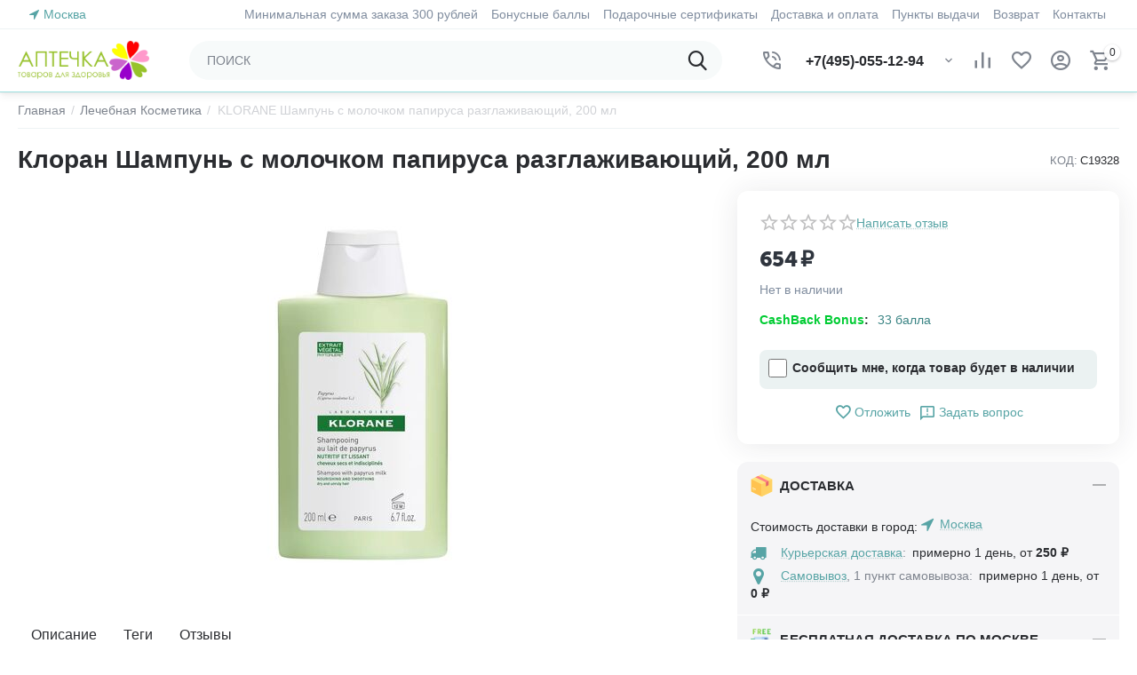

--- FILE ---
content_type: text/html; charset=utf-8
request_url: https://aptechka.moscow/klorane-shampun-s-molochkom-papirusa-razglazhivayuschiy-200-ml/
body_size: 20468
content:

<!DOCTYPE html>
<html 
class=" sticky-top-panel "    lang="ru"
    dir="ltr"
    class=" "
>
<head>
<title>KLORANE Шампунь с молочком папируса разглаживающий, 200 мл купить в Москве, цена 654₽ в интернет-аптеке. Инструкция по применению, аналоги, описание, отзывы, заказать с бесплатной доставкой на дом</title>
<base href="https://aptechka.moscow/" />
<meta http-equiv="Content-Type" content="text/html; charset=utf-8" data-ca-mode="ultimate" />
<meta name="viewport" content="width=device-width,initial-scale=1,maximum-scale=1,user-scalable=0,viewport-fit=cover" />
<meta name="description" content="➜ Klorane шампунь с молочком папируса разглаживающий, 200 мл купить в Москве по цене от 654₽ ➤ Инструкция по применению, описание, отзывы ✈ Бесплатная доставка по москве и всей России ✓ Закажите по самой выгодной цене в интернет-магазине ❁ Аптечка ☎ +7 (495) 055-12-94" />

<meta/>
<meta name="format-detection" content="telephone=no">

            <link rel="canonical" href="https://aptechka.moscow/klorane-shampun-s-molochkom-papirusa-razglazhivayuschiy-200-ml/" />    
                        

    <!-- Inline script moved to the bottom of the page -->
    <meta property="og:type" content="website" />
<meta property="og:locale" content="ru_RU" />
<meta property="og:title" content="KLORANE Шампунь с молочком папируса разглаживающий, 200 мл купить в Москве, цена 654₽ в интернет-аптеке. Инструкция по применению, аналоги, описание, отзывы, заказать с бесплатной доставкой на дом" />
<meta property="og:description" content="➜ Klorane шампунь с молочком папируса разглаживающий, 200 мл купить в Москве по цене от 654₽ ➤ Инструкция по применению, описание, отзывы ✈ Бесплатная доставка по москве и всей России ✓ Закажите по самой выгодной цене в интернет-магазине ❁ Аптечка ☎ +7 (495) 055-12-94" />
<meta property="og:url" content="https://aptechka.moscow/klorane-shampun-s-molochkom-papirusa-razglazhivayuschiy-200-ml/" />
    <meta property="og:image" content="https://aptechka.moscow/images/detailed/254/0bc547cd-7f61-11e6-bf52-a0b23dcbb250_869215b5-0cf2-11e7-8803-b32d2bf957db.jpeg" />


    <link href="https://aptechka.moscow/images/logos/258/favicon-16x16_bkui-o2.png" rel="shortcut icon" type="image/png" />

<link rel="preload" crossorigin="anonymous" as="font" href="https://aptechka.moscow/design/themes/abt__unitheme2/media/custom_fonts/MuseoSansBlack.woff?1748349920" type="font/woff" />
<link type="text/css" rel="stylesheet" href="https://aptechka.moscow/var/cache/misc/assets/design/themes/abt__unitheme2/css/standalone.5ad019b2e2711fee2830e0dd88d6c06a1748349912.css?1748349912" />
<link href="https://cdnjs.cloudflare.com/ajax/libs/font-awesome/4.7.0/css/font-awesome.min.css" rel="stylesheet">
    
            <link rel="preload" href="https://aptechka.moscow/design/themes/abt__youpitheme/media/custom_fonts/MaterialIcons-Regular.woff2?1768964772" as="font" type="font/woff" crossorigin="anonymous">
            <link rel="preload" href="https://aptechka.moscow/design/themes/abt__youpitheme/media/custom_fonts/Social.woff?1768964772" as="font" type="font/woff" crossorigin="anonymous">
            <link rel="preload" href="https://aptechka.moscow/design/themes/responsive/media/fonts/alsrubl-arial-regular.woff?1768964772" as="font" type="font/woff" crossorigin="anonymous">
            <link rel="preload" href="https://aptechka.moscow/design/themes/responsive/media/fonts/glyphs.woff?1768964772" as="font" type="font/woff" crossorigin="anonymous">
            <link rel="preload" href="https://themes.googleusercontent.com/static/fonts/opensans/v8/k3k702ZOKiLJc3WVjuplzBsxEYwM7FgeyaSgU71cLG0.woff" as="font" type="font/woff" crossorigin="anonymous">
    </head>

<body>
            
        <div class="ty-tygh  " data-ca-element="mainContainer" id="tygh_container">

        <div id="ajax_overlay" class="ty-ajax-overlay"></div>
<div id="ajax_loading_box" class="ty-ajax-loading-box"></div>
        <div class="cm-notification-container notification-container">
</div>
        <div class="ty-helper-container "
                    id="tygh_main_container">
                                             
<div class="tygh-top-panel clearfix">
                <div class="container-fluid  top-grid">
                                                
                <div class="container-fluid-row">
<div class="row-fluid ">        <div class="span3  " >
                    <div class=" ty-float-left">
                        <div class="ty-geo-maps__geolocation"
         data-ca-geo-map-location-is-location-detected="false"
         data-ca-geo-map-location-element="location_block"
         id="geo_maps_location_block_11653"
    >
        <span class="hidden">Город: </span>
        
        
    
    
    <a id="opener_geo_maps_location_dialog_11653"
        class="cm-dialog-opener cm-dialog-auto-size ty-geo-maps__geolocation__opener"
        href="https://aptechka.moscow/index.php?dispatch=geo_maps.customer_geolocation"         data-ca-target-id="content_geo_maps_location_dialog_11653"
                data-ca-dialog-title="Местоположение покупателя"        
        rel="nofollow"
    >
        <span
        class="ty-icon ty-icon-location-arrow"
                                    ></span>
        <bdi class="ty-geo-maps__geolocation__opener-text">            <span data-ca-geo-map-location-element="location" class="ty-geo-maps__geolocation__location">Москва</span>
        </bdi>
            </a>


    <!--geo_maps_location_block_11653--></div>

                    </div>
            </div>

                                            
                
        <div class="span13 top-links-grid " >
                    <div class="top-quick-links ty-float-right">
                    

        <div class="ty-text-links-wrapper">
        <span id="sw_text_links_11659" class="ty-text-links-btn cm-combination visible-phone">
            <span
        class="ty-icon ty-icon-short-list"
                                    ></span>

            <span
        class="ty-icon ty-icon-down-micro ty-text-links-btn__arrow"
                                    ></span>

        </span>
    
        <ul id="text_links_11659" class="ty-text-links  cm-popup-box ty-text-links_show_inline"><li class="ty-text-links__item ty-level-0  ty-text-links__item--inline"><a class="ty-text-links__a ty-text-links__a--level-0  ty-text-links__a--inline">Минимальная сумма заказа 300 рублей</a></li><li class="ty-text-links__item ty-level-0  ty-text-links__item--inline ty-quick-menu-item__points"><a class="ty-text-links__a ty-text-links__a--level-0  ty-text-links__a--inline" href="https://aptechka.moscow/bonusnye-bally/">Бонусные баллы</a></li><li class="ty-text-links__item ty-level-0  ty-text-links__item--inline ty-quick-menu-item__gift"><a class="ty-text-links__a ty-text-links__a--level-0  ty-text-links__a--inline" href="https://aptechka.moscow/podarochnye-sertifikaty/">Подарочные сертификаты</a></li><li class="ty-text-links__item ty-level-0  ty-text-links__item--inline ty-quick-menu-item__points"><a class="ty-text-links__a ty-text-links__a--level-0  ty-text-links__a--inline" href="https://aptechka.moscow/oplata-i-dostavka/">Доставка и оплата</a></li><li class="ty-text-links__item ty-level-0  ty-text-links__item--inline ty-quick-menu__pickup"><a class="ty-text-links__a ty-text-links__a--level-0  ty-text-links__a--inline" href="https://aptechka.moscow/index.php?dispatch=pickup.view">Пункты выдачи</a></li><li class="ty-text-links__item ty-level-0  ty-text-links__item--inline ty-quick-menu__return"><a class="ty-text-links__a ty-text-links__a--level-0  ty-text-links__a--inline" href="https://aptechka.moscow/vozvrat/">Возврат</a></li><li class="ty-text-links__item ty-level-0  ty-text-links__item--inline ty-quick-menu__contacts"><a class="ty-text-links__a ty-text-links__a--level-0  ty-text-links__a--inline" href="https://aptechka.moscow/kontakty/">Контакты</a></li></ul>

        </div>
    
                    </div>
            </div>
</div>
    </div>    
        </div>
    

</div>

<div class="tygh-header clearfix">
                <div class="container-fluid  header-grid light-header v2">
                                                
                <div class="container-fluid-row">
<div class="row-fluid ">        <div class="span16 top-menu-grid " >
                    <div class="row-fluid ">        <div class="span4 top-logo " >
                    <div class="top-logo ">
                <div class="ty-logo-container">
    
            <a href="https://aptechka.moscow/" title="">
        



<img class="ty-pict  ty-logo-container__image   cm-image" width="751" height="224" alt="" title="Логотип" id="det_img_3288845620" src="https://aptechka.moscow/images/logos/258/аптечка_лого_noqh-ol_7usg-dn__1__2t2u-kz.gif" />

    
            </a>
    </div>

                    </div>
            </div>

                                        
            
        <div class="span9 top-search " >
                    <a href="javascript:void(0);" rel="nofollow" onclick="$(this).parent().next().toggleClass('hidden');$(this).next().toggleClass('view');$(this).toggleClass('hidden');" class="ut2-btn-search"><i class="ut2-icon-search"></i></a>

<div class="ty-search-block">
    <form action="https://aptechka.moscow/" name="search_form" method="get">
        <input type="hidden" name="match" value="all" />
        <input type="hidden" name="subcats" value="Y" />
        <input type="hidden" name="pcode_from_q" value="Y" />
        <input type="hidden" name="pshort" value="Y" />
        <input type="hidden" name="pfull" value="Y" />
        <input type="hidden" name="pname" value="Y" />
        <input type="hidden" name="pkeywords" value="Y" />
        <input type="hidden" name="search_performed" value="Y" />

        

        <input type="text" name="q" value="" id="search_input" title="ПОИСК" class="ty-search-block__input cm-hint" /><button title="Найти" class="ty-search-magnifier" type="submit"><i class="ut2-icon-search"></i></button>
<input type="hidden" name="dispatch" value="products.search" />
        
    </form>
</div>
            </div>

                                        
            
        <div class="span3 top-buttons top-button-cart " >
                    <div class="ty-wysiwyg-content"  data-ca-live-editor-object-id="0" data-ca-live-editor-object-type=""><div class="ut2-pn ty-dropdown-box" id="ut2_pn_11664">
    <div id="sw_dropdown_11664" class="ut2-pn__wrap ut2-pn__row cm-combination">
        <div class="ut2-pn__icon">&nbsp;</div>
        <div class="ut2-pn__items">
            <a href="javascript:void(0);"><bdi>+7(495)-055-12-94</bdi></a>
        </div>
        <div class="ut2-pn__expand_icon"><i class="ut2-icon-outline-expand_more"></i></div>
    </div>
    <div class="ut2-pn__contacts cm-popup-box ty-dropdown-box__content hidden" id="dropdown_11664" style="display:none;">
        <div  class="ut2-pn__items-full">
            <a href="javascript:void(0);" data-ca-external-click-id="sw_dropdown_11664" rel="nofollow" class="cm-external-click cm-combination ut2-btn-close hidden"><i class="ut2-icon-baseline-close"></i></a>
            <div class="ut2-pn__items">
                                <p>
                    <a href="tel:+7(495)-055-12-94"><bdi>+7(495)-055-12-94</bdi></a>
                    <!-- Edit work time -->
                    <small>Пн-Пт: 9:00-18:00</small>
                </p>
                
                
                <span class="ut2-pn__call_request"></span>
                <hr>
                <!-- Edit Social links -->
                <div class="ut2-social-links">
                    <a target="_blank" href="your_social_link"><i class="ut2-icon-facebook"></i></a>
                    <a target="_blank" href="your_social_link"><i class="ut2-icon-instagram"></i></a>
                    <a target="_blank" href="your_social_link"><i class="ut2-icon-youtube"></i></a>
                    <a target="_blank" href="your_social_link"><i class="ut2-icon-skype"></i></a>
                </div>

                                <p>
                    <small>Email</small>
                    <a href="mailto:zakaz@aptechka.moscow" style="font-weight:normal;font-size: inherit;">zakaz@aptechka.moscow</a>
                </p>
                
                                <p>
                    <small>Адрес</small>
                    <div>Россия, , </div>
                </p>
                            </div>
        </div>
    </div>
</div>
</div><div class="hidden-phone ">
                        <div class="ut2-top-compared-products" id="abt__ut2_compared_products">
        <a class="cm-tooltip ty-compare__a " href="https://aptechka.moscow/compare/" rel="nofollow" title="Просмотреть Список сравнения"><i class="ut2-icon-baseline-equalizer"></i></a>
        <!--abt__ut2_compared_products--></div>

    
    <div class="ut2-top-wishlist-count" id="abt__ut2_wishlist_count">
        <a class="cm-tooltip ty-wishlist__a " href="https://aptechka.moscow/wishlist/" rel="nofollow" title="Просмотреть список отложенных товаров"><i class="ut2-icon-baseline-favorite-border"></i></a>
        <!--abt__ut2_wishlist_count--></div>

                    </div><div class="ut2-top-my-account hidden-phone ">
                <div class="ty-dropdown-box" id="account_info_11666">
    <div id="sw_dropdown_1119" class="ty-dropdown-box__title cm-combination">
                    <a href="https://aptechka.moscow/profiles-update/" title="">
                <i class="ut2-icon-outline-account-circle"></i>
                <span >Аккаунт</span>
            </a>
        
    </div>

    <div id="dropdown_1119" class="cm-popup-box ty-dropdown-box__content hidden">
                <div class="ut2-popup-box-title">Мой профиль<div class="cm-external-click ut2-btn-close" data-ca-external-click-id="sw_dropdown_1119"><i class="ut2-icon-baseline-close"></i></div></div>
        <ul class="ty-account-info">
                                        <li class="ty-account-info__item ty-dropdown-box__item"><a class="ty-account-info__a underlined" href="https://aptechka.moscow/orders/" rel="nofollow">Заказы</a></li>
                                                        <li class="ty-account-info__item ty-dropdown-box__item"><a class="ty-account-info__a underlined" href="https://aptechka.moscow/compare/" rel="nofollow">Список сравнения</a></li>
                            

<li class="ty-account-info__item ty-dropdown-box__item">
    <a href="https://aptechka.moscow/returns/" rel="nofollow" class="ty-account-info__a">Запросы на возврат</a>
</li><li class="ty-account-info__item ty-dropdown-box__item"><a class="ty-account-info__a" href="https://aptechka.moscow/wishlist/" rel="nofollow">Отложенные товары</a></li>        </ul>

                    <div class="ty-account-info__orders updates-wrapper track-orders" id="track_orders_block_11666">
                <form action="https://aptechka.moscow/" method="POST" class="cm-ajax cm-post cm-ajax-full-render" name="track_order_quick">
                    <input type="hidden" name="result_ids" value="track_orders_block_*" />
                    <input type="hidden" name="return_url" value="index.php?dispatch=products.view&amp;product_id=4959" />

                    <div class="ty-account-info__orders-txt">Отслеживание заказа</div>

                    <div class="ty-account-info__orders-input ty-control-group ty-input-append">
                        <label for="track_order_item11666" class="cm-required hidden">Отслеживание заказа</label>
                        <input type="text" size="20" class="ty-input-text cm-hint" id="track_order_item11666" name="track_data" value="Номер заказа/E-mail" />
                        <button title="Выполнить" class="ty-btn-go" type="submit"><span
        class="ty-icon ty-icon-right-dir ty-btn-go__icon"
                                    ></span>
</button>
<input type="hidden" name="dispatch" value="orders.track_request" />
                                            </div>
                </form>
                <!--track_orders_block_11666--></div>
        
        <div class="ty-account-info__buttons buttons-container">
                            <a href="https://aptechka.moscow/login/?return_url=index.php%3Fdispatch%3Dproducts.view%26product_id%3D4959" data-ca-target-id="login_block11666" class="cm-dialog-opener cm-dialog-auto-size ty-btn ty-btn__secondary" rel="nofollow">Войти</a><a href="https://aptechka.moscow/profiles-add/" rel="nofollow" class="ty-btn ty-btn__primary">Регистрация</a>
                <div  id="login_block11666" class="hidden" title="Войти">
                    <div class="ty-login-popup">
                                            </div>
                </div>
                    </div>
<!--account_info_11666--></div>
</div>
                    </div><div class="ut2-top-cart-content ">
                    <div class="ty-dropdown-box" id="cart_status_11667">
        <div id="sw_dropdown_11667" class="ty-dropdown-box__title cm-combination">
        <a href="https://aptechka.moscow/cart/" class="ty-hand" id="cart_icon_11667">
                                                <i class="ut2-icon-use_icon_cart empty"><span class="ty-minicart-count ty-hand empty">0</span></i><span>Корзина</span>
                            
        <!--cart_icon_11667--></a>
        </div>
        <div id="dropdown_11667" class="cm-popup-box ty-dropdown-box__content ty-dropdown-box__content--cart hidden">
                            <div class="cm-cart-content cm-cart-content-thumb cm-cart-content-delete" id="cart_content_11667">
                    <div class="ut2-popup-box-title">Товары в корзине: <div class="cm-external-click ut2-btn-close" data-ca-external-click-id="sw_dropdown_11667"><i class="ut2-icon-baseline-close"></i></div></div>
                        <div class="ty-cart-items">
                                                            <div class="ty-cart-items__empty ty-center">Корзина пуста</div>
                                                    </div>

                                            <div class="cm-cart-buttons buttons-container  hidden">
                                                                                    
                            <a href="https://aptechka.moscow/cart/" rel="nofollow" class="ty-btn ty-btn__outline">Корзина</a>
                                                    </div>
                    
                <!--cart_content_11667--></div>
            
        </div>
    <!--cart_status_11667--></div>


                    </div>
            </div>
</div>
            </div>
</div>
    </div>                                        
                <div class="container-fluid-row container-fluid-row-full-width second-header-grid top-menu-grid">
<div class="row-fluid ">        <div class="span16 " >
                    <div class="span16 r-h-menu " >
                    <style>
    :root {
        --ut2-horizontal-menu-block-height: 488px;
    }
</style>




<!-- Inline script moved to the bottom of the page -->
    <!-- Inline script moved to the bottom of the page -->
            </div>
            </div>
</div>
    </div>    
        </div>
    

</div>

    <div class="tygh-content clearfix">
                    <div class="container-fluid  content-grid">
                                                
                <div class="container-fluid-row">
<div class="row-fluid ">        <div class="span16 main-content-grid ut2-bottom" >
                    <div class=" cm-warehouse-block-depends-by-location ">
                




<!-- Inline script moved to the bottom of the page -->




    



<div class="ut2-pb ty-product-block ty-product-detail ut2-big-image ">

    <div class="ut2-breadcrumbs__wrapper">
            <div id="ab-spt-heading-navigation-tab"></div>
            <div id="breadcrumbs_11">

                    <div class="ty-breadcrumbs clearfix">
            <a href="https://aptechka.moscow/" class="ty-breadcrumbs__a"><bdi>Главная</bdi></a><span class="ty-breadcrumbs__slash">/</span><a href="https://aptechka.moscow/lechebnaya-kosmetika/" class="ty-breadcrumbs__a"><bdi>Лечебная Косметика</bdi></a><span class="ty-breadcrumbs__slash">/</span><span class="ty-breadcrumbs__current"><bdi>KLORANE Шампунь с молочком папируса разглаживающий, 200 мл</bdi></span>        </div>

                <!-- Inline script moved to the bottom of the page -->
            <!--breadcrumbs_11--></div>        
    </div>

    <div class="ut2-pb__wrapper clearfix">

        
                                    
    
    







































    



            <div class="ut2-pb__title">
                                    <h1 ><bdi>Клоран Шампунь с молочком папируса разглаживающий, 200 мл</bdi></h1>
                                <div class="ut2-pb__top-ss">
                                            <div class="ut2-pb__sku">
                                                                            <div class="ty-control-group ty-sku-item cm-hidden-wrapper" id="sku_update_4959">
            <input type="hidden" name="appearance[show_sku]" value="1" />
                            <label class="ty-control-group__label" id="sku_4959">КОД:</label>
                        <span class="ty-control-group__item cm-reload-4959" id="product_code_4959">C19328<!--product_code_4959--></span>
        </div>
        
    
                        </div>
                    
                    

                                                    
    
        
                                                                    </div>
            </div>

            <div class="ut2-pb__img-wrapper ty-product-block__img-wrapper">

                                                                                


                                            <div class="ut2-pb__img  ut2-pb__no-thumbs cm-reload-4959 ut2-pb__as-gallery" data-ca-previewer="true" id="product_images_4959_update">
                                


    
    
    

<div class="ab_vg-images-wrapper clearfix" data-ca-previewer="true">
                                        
            
    

    <div id="product_images_4959697042a445d1b" class="ty-product-img cm-preview-wrapper ab-vg-vertical"
         style="max-height: 500px;">
                                



                
                



                                            
                        
                                            
                        
                                            
                        
<a id="det_img_link_4959697042a445d1b_254395" data-ca-image-id="preview[product_images_4959697042a445d1b]" class="cm-image-previewer cm-previewer ty-previewer" data-ca-image-width="732" data-ca-image-height="1031" href="https://aptechka.moscow/images/detailed/254/0bc547cd-7f61-11e6-bf52-a0b23dcbb250_869215b5-0cf2-11e7-8803-b32d2bf957db.jpeg" title="Клоран Шампунь с молочком папируса разглаживающий, 200 мл, фото "><img class="ty-pict     cm-image" alt="Клоран Шампунь с молочком папируса разглаживающий, 200 мл, фото " title="Клоран Шампунь с молочком папируса разглаживающий, 200 мл, фото " id="det_img_4959697042a445d1b_254395" width="624" height="460" src="https://aptechka.moscow/images/thumbnails/624/460/detailed/254/0bc547cd-7f61-11e6-bf52-a0b23dcbb250_869215b5-0cf2-11e7-8803-b32d2bf957db.jpeg" /><svg class="ty-pict__container" aria-hidden="true" width="624" height="460" viewBox="0 0 624 460" style="max-height: 100%; max-width: 100%; position: absolute; top: 0; left: 50%; transform: translateX(-50%); z-index: -1;"><rect fill="transparent" width="624" height="460"></rect></svg>
<span class="ty-previewer__icon hidden-phone"></span></a>
        
        
                                                
            </div>

        
        
    </div>

<!--override with ab__image_previewers-->
    <!-- Inline script moved to the bottom of the page -->
<!-- Inline script moved to the bottom of the page -->



        <template id="ab__image_previewer_template_preview[product_images_4959697042a445d1b]">
                        <div class="pswp" tabindex="-1" role="dialog" aria-hidden="true">
            <div class="pswp__bg"></div>
            <div class="pswp__scroll-wrap">
                <div class="pswp__container">
                    <div class="pswp__item"></div>
                    <div class="pswp__item"></div>
                    <div class="pswp__item"></div>
                </div>
                <div class="pswp__ui pswp__ui--hidden">
                    <div class="pswp__top-bar">
                        <div class="pswp__title">Клоран Шампунь с молочком папируса разглаживающий, 200 мл</div>
                        <button class="pswp__button pswp__button--close" title="Close (Esc)"></button>
                        <button class="pswp__button pswp__button--share" title="Share"></button>
                        <button class="pswp__button pswp__button--fs" title="Toggle fullscreen"></button>
                        <button class="pswp__button pswp__button--zoom" title="Zoom in/out"></button>
                        <div class="pswp__preloader">
                            <div class="pswp__preloader__icn">
                                <div class="pswp__preloader__cut">
                                    <div class="pswp__preloader__donut"></div>
                                </div>
                            </div>
                        </div>
                    </div>
                    <div class="pswp__share-modal pswp__share-modal--hidden pswp__single-tap">
                        <div class="pswp__share-tooltip"></div>
                    </div>
                    <button class="pswp__button pswp__button--arrow--left" title="Previous (arrow left)"></button>
                    <button class="pswp__button pswp__button--arrow--right" title="Next (arrow right)"></button>
                                            <div class="pswp__counter"></div>
                        <div class="pswp__dots">
                        </div>
                                        <div class="pswp__caption avail">
                        <div class="pswp__caption__center">
                                                    

    <div class="pswp__price-wrap">
        <bdi>
            <bdi><span>654</span>&nbsp;₽</bdi>        </bdi>
                    
    </div>

        
                        </div>
                    </div>
                </div>
            </div>
        </div>
    
    </template>

                                <!--product_images_4959_update--></div>
                                    

                
            </div>

            <div class="ut2-pb__right-wrap">
                
            <div class="ut2-pb__right">
                                <form action="https://aptechka.moscow/" method="post" name="product_form_4959" enctype="multipart/form-data" class="cm-disable-empty-files  cm-ajax cm-ajax-full-render cm-ajax-status-middle ">
<input type="hidden" name="result_ids" value="cart_status*,wish_list*,checkout*,account_info*,abt__ut2_wishlist_count" />
<input type="hidden" name="redirect_url" value="index.php?dispatch=products.view&amp;product_id=4959" />
<input type="hidden" name="product_data[4959][product_id]" value="4959" />


                                                                                
                <div class="ut2-pb__rating">                        <div class="ty-product-review-product-rating-overview-short">
                <div class="ty-product-review-reviews-stars ty-product-review-reviews-stars--large" data-ca-product-review-reviews-stars-full="0"></div>
            
                <section class="ty-product-review-product-rating-overview-short" id="product_review_product_rating_overview_short_4959">

    
    
        
    


    
 
    <a href="https://aptechka.moscow/index.php?dispatch=product_reviews.get_new_post_form&amp;product_id=4959&amp;post_redirect_url=index.php%3Fdispatch%3Dproducts.view%26product_id%3D4959"  class="ty-btn cm-dialog-opener cm-dialog-auto-size cm-dialog-destroy-on-close ty-product-review-write-product-review-button ty-btn__text "  rel="nofollow" data-ca-target-id="new_post_dialog_4959" title="Написать отзыв"><bdi>Написать отзыв</bdi></a>

<!--product_review_product_rating_overview_short_4959--></section>
            </div>
            
</div>

                <div class="pr-row-mix ut2-pb__price-wrap prices-container">

    <div class="ty-product-prices">
                                                        <div class="ut2-pb__price-actual">
                            <span class="cm-reload-4959 ty-price-update" id="price_update_4959">
        <input type="hidden" name="appearance[show_price_values]" value="1" />
        <input type="hidden" name="appearance[show_price]" value="1" />
                                                                                                                        <span class="ty-price" id="line_discounted_price_4959"><bdi><span id="sec_discounted_price_4959" class="ty-price-num">654</span>&nbsp;<span class="ty-price-num">₽</span></bdi></span>
                            
                        <!--price_update_4959--></span>

                    </div>
                                            <span class="cm-reload-4959" id="old_price_update_4959">
            <input type="hidden" name="appearance[show_old_price]" value="1" />
                                    
        <!--old_price_update_4959--></span>
                
            
                        <div class="ut2-pb__price-old">
                    
                            <span class="cm-reload-4959" id="line_discount_update_4959">
            <input type="hidden" name="appearance[show_price_values]" value="1" />
            <input type="hidden" name="appearance[show_list_discount]" value="1" />
                    <!--line_discount_update_4959--></span>
    
            </div>

                    
                        <div class="cm-reload-4959 stock-wrap" id="product_amount_update_4959">
        <input type="hidden" name="appearance[show_product_amount]" value="1" />
                                                        <div class="ty-control-group product-list-field">
                                                <span class="ty-qty-out-of-stock ty-control-group__item" id="out_of_stock_info_4959">Нет в наличии</span>
                    </div>
                                        <!--product_amount_update_4959--></div>
   
    

    </div>

                    
    
        
                    </div>

                                                

                

                                    <div class="ut2-pb__option">
                                                        <div class="cm-reload-4959 js-product-options-4959" id="product_options_update_4959">
        <input type="hidden" name="appearance[show_product_options]" value="1" />
        <input type="hidden" name="appearance[force_show_add_to_cart_button]" value="Y">
                                                                

<input type="hidden" name="appearance[details_page]" value="1" />
    <input type="hidden" name="additional_info[info_type]" value="D" />
    <input type="hidden" name="additional_info[is_preview]" value="" />
    <input type="hidden" name="additional_info[get_icon]" value="1" />
    <input type="hidden" name="additional_info[get_detailed]" value="1" />
    <input type="hidden" name="additional_info[get_additional]" value="" />
    <input type="hidden" name="additional_info[get_options]" value="1" />
    <input type="hidden" name="additional_info[get_discounts]" value="1" />
    <input type="hidden" name="additional_info[get_features]" value="" />
    <input type="hidden" name="additional_info[get_extra]" value="" />
    <input type="hidden" name="additional_info[get_taxed_prices]" value="1" />
    <input type="hidden" name="additional_info[get_for_one_product]" value="1" />
    <input type="hidden" name="additional_info[detailed_params]" value="1" />
    <input type="hidden" name="additional_info[features_display_on]" value="C" />
    <input type="hidden" name="additional_info[get_active_options]" value="" />
    <input type="hidden" name="additional_info[get_only_selectable_options]" value="" />
    <input type="hidden" name="additional_info[get_variation_features_variants]" value="1" />
    <input type="hidden" name="additional_info[get_warehouse_amount]" value="" />
    <input type="hidden" name="additional_info[get_warehouse_amount_by_destination]" value="1" />
    <input type="hidden" name="additional_info[get_warehouse_total_amount]" value="" />
    <input type="hidden" name="additional_info[get_detailed_warehouses_amounts]" value="" />
    <input type="hidden" name="additional_info[get_variation_info]" value="1" />
    <input type="hidden" name="additional_info[get_variation_name]" value="1" />
    <input type="hidden" name="additional_info[get_product_type]" value="" />


<!-- Inline script moved to the bottom of the page -->
        
    <!--product_options_update_4959--></div>
    
                    </div>
                
                <div class="ut2-pb__advanced-option clearfix">
                                                                        <div class="cm-reload-4959" id="advanced_options_update_4959">
                                    
<input type="hidden" name="appearance[dont_show_points]" value="" />
    <div class="ty-reward-group product-list-field">
    <span class="ty-control-group__label"><b><font color="#00cc33">CashBack Bonus</font></b>:</span>
    <span class="ty-control-group__item" id="reward_points_4959"><bdi>33 балла</bdi></span>
</div>        <!--advanced_options_update_4959--></div>
    
                                    </div>

                                    

                                <div class="ut2-pb__button ty-product-block__button">
                                        <div class="ut2-qty__wrap ">
                                                                                            <div class="cm-reload-4959" id="qty_update_4959">
        <input type="hidden" name="appearance[show_qty]" value="" />
        <input type="hidden" name="appearance[capture_options_vs_qty]" value="" />
                                                <input type="hidden" name="product_data[4959][amount]" value="1" />
                <!--qty_update_4959--></div>
    


                                                                        

                                            </div>
                    
                    
                                        <div class="cm-reload-4959 " id="add_to_cart_update_4959">
<input type="hidden" name="appearance[show_add_to_cart]" value="1" />
<input type="hidden" name="appearance[show_list_buttons]" value="1" />
<input type="hidden" name="appearance[but_role]" value="big" />
<input type="hidden" name="appearance[quick_view]" value="" />

<div id="subscribe_form_wrapper"><!--subscribe_form_wrapper--></div><!-- Inline script moved to the bottom of the page -->

    
<a class="
	ut2-add-to-wish 	 label	 cm-submit	 cm-tooltip"

     title="Добавить в список отложенных товаров"     id="button_wishlist_4959"     data-ca-dispatch="dispatch[wishlist.add..4959]"    >
    <i class="ut2-icon-baseline-favorite-border"></i>    Отложить</a>


    
                
        <a title="Задать вопрос" data-ca-target-id="new_thread_login_form" class="vc__l cm-dialog-opener cm-dialog-auto-size" rel="nofollow">
            <span 
        class="ut2-icon ut2-icon-outline-announcement"
                
            ></span>
            <span class="ajx-link">Задать вопрос</span>
        </a>
    
            <div class="ty-products-in-cart" id="cart_status_total_amount_4959">
<!--cart_status_total_amount_4959--></div><!--add_to_cart_update_4959--></div>


                                        
                </div>
                
                
<div data-ca-warehouses-stock-availability-product-id="4959"
     id="warehouses_stock_availability_4959">
    
    <!--warehouses_stock_availability_4959--></div>

<!-- Inline script moved to the bottom of the page -->

                                                        </form>

                

                	                
	                    
	                        </div>
            <div class="ut2-pb__right-second">
                
            <div class="ab__motivation_block ab__vertical_tabs loaded" data-ca-product-id="4959" data-ca-result-id="ab__mb_id_11_4959" style="--ab-mb-bg-color: #f5f5f7;">
        <div id="ab__mb_id_11_4959">
            <div class="ab__mb_items fill colored">
                <div class="ab__mb_item"><div id="sw_ab__mb_id_11_4959_12" class="ab__mb_item-title cm-combination-mb  open">



    
    
    
<img class="ty-pict     cm-image" alt="" title="" id="det_img_4959" src="https://aptechka.moscow/images/detailed/245/box.svg" />

<div class="ab__mb_item-name" >ДОСТАВКА </div><div class="ab__mb-cm-pl"></div>
</div><div id="ab__mb_id_11_4959_12" class="ab__mb_item-description">



    
    <div data-ca-geo-maps-shippings-methods-list-id="geo_maps_shipping_methods_list_4959"
         data-ca-geo-maps-shipping-estimation-product-id="4959"
         data-ca-geo-maps-shipping-estimation-show-title="1"
         data-ca-geo-maps-shipping-estimation-no-shippings-available-short-text="0"
         id="geo_maps_shipping_estimation_4959">
        <div class="ty-geo-maps-shipping__wrapper" id="shipping_methods_4959">
                        <div class="ty-geo-maps-shipping__title">
                Стоимость доставки в город:         <div class="ty-geo-maps__geolocation"
         data-ca-geo-map-location-is-location-detected="true"
         data-ca-geo-map-location-element="location_block"
         id="geo_maps_location_block_shipping_estimation_4959"
    >
        <span class="hidden">Город: </span>
        
        
    

    <a id="opener_geo_maps_location_dialog_shipping_estimation_4959"
        class="cm-dialog-opener cm-dialog-auto-size ty-geo-maps__geolocation__opener"
        href="https://aptechka.moscow/index.php?dispatch=geo_maps.customer_geolocation"         data-ca-target-id="content_geo_maps_location_dialog_shipping_estimation_4959"
                data-ca-dialog-title="Выберите ваш город"        
        rel="nofollow"
    >
        <span
        class="ty-icon ty-icon-location-arrow"
                                    ></span>
        <bdi class="ty-geo-maps__geolocation__opener-text">            <span data-ca-geo-map-location-element="location" class="ty-geo-maps__geolocation__location">Москва</span>
        </bdi>
            </a>


    <!--geo_maps_location_block_shipping_estimation_4959--></div>
            </div>
                                                            <div class="ty-geo-maps-shipping__loader"></div>
                            
        </div>
    <!--geo_maps_shipping_estimation_4959--></div>

    <div class="hidden" title="Способы доставки" id="geo_maps_shipping_methods_list_4959">
            <div class="ty-geo-maps-shipping__popup">
        <div class="ty-geo-maps-shipping__list-city">
            Стоимость доставки в город:         <div class="ty-geo-maps__geolocation"
         data-ca-geo-map-location-is-location-detected="true"
         data-ca-geo-map-location-element="location_block"
         id="geo_maps_location_block_shipping_estimation_4959"
    >
        <span class="hidden">Город: </span>
        
        
    

    <a id="opener_geo_maps_location_dialog_shipping_estimation_4959"
        class="cm-dialog-opener cm-dialog-auto-size ty-geo-maps__geolocation__opener"
        href="https://aptechka.moscow/index.php?dispatch=geo_maps.customer_geolocation"         data-ca-target-id="content_geo_maps_location_dialog_shipping_estimation_4959"
                data-ca-dialog-title="Выберите ваш город"        
        rel="nofollow"
    >
        <span
        class="ty-icon ty-icon-location-arrow"
                                    ></span>
        <bdi class="ty-geo-maps__geolocation__opener-text">            <span data-ca-geo-map-location-element="location" class="ty-geo-maps__geolocation__location">Москва</span>
        </bdi>
            </a>


    <!--geo_maps_location_block_shipping_estimation_4959--></div>
        </div>
                    <span class="ty-error-text">
                К сожалению, мы не нашли вариантов доставки до вашего местоположения. Свяжитесь с нами, и мы постараемся вам помочь.
            </span>
                <div class="buttons-container">
                    
 
    <a   class="ty-btn ty-btn__primary cm-form-dialog-closer cm-dialog-closer " ><bdi>Закрыть</bdi></a>
        </div>
    </div>

    <!--geo_maps_shipping_methods_list_4959--></div>

    <!-- Inline script moved to the bottom of the page -->
    
</div></div><div class="ab__mb_item"><div id="sw_ab__mb_id_11_4959_11" class="ab__mb_item-title cm-combination-mb  open">



    
    
    
<img class="ty-pict     cm-image" alt="Бесплатная доставка по москве" title="Бесплатная доставка по москве" id="det_img_4959" width="64" height="64" src="https://aptechka.moscow/images/detailed/219/free-delivery.png" />

<div class="ab__mb_item-name" >БЕСПЛАТНАЯ ДОСТАВКА ПО МОСКВЕ</div><div class="ab__mb-cm-pl"></div>
</div><div id="ab__mb_id_11_4959_11" class="ab__mb_item-description">
<div class="ty-wysiwyg-content ab-mb-style-presets">
            <ul>
<li><span style="color: #999999;"><span style="font-size: 14px;">До Пунктов Выдачи  от - </span></span><span style="color: #2ecc71;"><span style="font-size: 14px;"><strong>3000</strong> </span></span><span style="color: #999999;"><span style="font-size: 14px;">руб. </span></span></li>
<li><span style="color: #999999;"><span style="font-size: 14px;">Курьерская достака  от- </span></span><span style="color: #2ecc71;"><span style="font-size: 14px;"><strong>5000</strong> </span></span><span style="color: #999999;"><span style="font-size: 14px;">руб.</span></span></li>
</ul>
    </div>
</div></div>            </div>
        <!--ab__mb_id_11_4959--></div>
    </div>
    
                
                	            

                

                
                            </div>
            </div>

            <div class="ut2-pb__tabs-wrapper">
                    


                
                                
                                                                            
<div id="ab-spt-after_h1-html"></div>

                                                            
<!-- Inline script moved to the bottom of the page -->

<div class="ty-tabs cm-j-tabs  clearfix"><ul class="ty-tabs__list" ><li id="description" class="ty-tabs__item cm-js active"><a class="ty-tabs__a" >Описание</a></li><li id="tags" class="ty-tabs__item cm-js"><a class="ty-tabs__a" >Теги</a></li><li id="product_reviews" class="ty-tabs__item cm-js"><a class="ty-tabs__a" >Отзывы</a></li></ul></div>

<div class="cm-tabs-content ty-tabs__content clearfix" id="tabs_content">
                            
            
                                        <div id="content_features" class="ty-wysiwyg-content content-features">
                                                                                    
                </div>
            
                                
            
                                                                
                        <div id="content_description" class="ty-wysiwyg-content content-description" data-ab-smc-tab-hide="N|N|N"data-ab-smc-more="Больше"data-ab-smc-less="Меньше"data-ab-smc-height="250"data-ab-smc-tab-override-h="N"><h4 class="tab-list-title ab-spt-title">Описание Клоран Шампунь с молочком папируса разглаживающий, 200 мл</h4>                                        <div >KLORANE Шампунь с молочком папируса разглаживающий, 200 мл</div>
                            </div>
                                                        
            
                                                                
                        <div id="content_tags" class="ty-wysiwyg-content content-tags" data-ab-smc-tab-hide="N|N|N"data-ab-smc-more="Больше"data-ab-smc-less="Меньше"data-ab-smc-height="250"data-ab-smc-tab-override-h="N">                                        <div id="content_tags_tab">
    <div class="ty-control-group">
        <ul class="ty-tags-list clearfix">
                                            <li class="ty-tags-list__item">
                    <a class="ty-tags-list__a" href="https://aptechka.moscow/aptechnaya-kosmetika-ru/">
                        аптечная косметика
                    </a>
                </li>
                                            <li class="ty-tags-list__item">
                    <a class="ty-tags-list__a" href="https://aptechka.moscow/francuzskaya-aptechnaya-kosmetika-ru/">
                        Французская аптечная косметика
                    </a>
                </li>
                    </ul>
    </div>  
</div>
                            </div>
                                
            
                                        <div id="content_files" class="ty-wysiwyg-content content-files">
                                                                                    
                </div>
            
                                
            
                                        <div id="content_attachments" class="ty-wysiwyg-content content-attachments">
                                                                                    
                </div>
            
                                
            
                                        <div id="content_discussion" class="ty-wysiwyg-content content-discussion">
                                                                                    
                </div>
            
                                
            
                                        <div id="content_required_products" class="ty-wysiwyg-content content-required_products">
                                                                                    
                </div>
            
                                
            
                                        <div id="content_product_tab_34" class="ty-wysiwyg-content content-product_tab_34">
                                                        
                            
                </div>
            
                                
            
                                        <div id="content_availability_in_stores" class="ty-wysiwyg-content content-availability_in_stores">
                                                        
                            
                </div>
            
                                
            
                                                                
                        <div id="content_product_reviews" class="ty-wysiwyg-content content-product_reviews" data-ab-smc-tab-hide="N|N|N"data-ab-smc-more="Больше"data-ab-smc-less="Меньше"data-ab-smc-height="250"data-ab-smc-tab-override-h="N">                                    <div class="ty-product-reviews-view" id="content_product_reviews_block">
    
    
    <section class="ty-product-reviews-view__main">
        <div class="ty-product-reviews-view__main-content" id="product_reviews_list_4959">
            
            
            
    <div class="ty-pagination-container cm-pagination-container" id="pagination_contents_comments_4959">

    
    

    
                            
                            <p class="ty-no-items">Отзывы не найдены</p>
            
            


    <!--pagination_contents_comments_4959--></div>
            <!--product_reviews_list_4959--></div>

        <aside class="ty-product-review-reviews-sidebar
        ">

    <section class="ty-product-review-write-review">

    <h4 class="ty-product-review-write-review__title">
        Оставить отзыв на этот товар
    </h4>

    <div class="ty-product-review-write-review__description">
        <p>Поделитесь мнением с другими покупателями</p>
    </div>

        
    


    
 
    <a href="https://aptechka.moscow/index.php?dispatch=product_reviews.get_new_post_form&amp;product_id=4959&amp;post_redirect_url=index.php%3Fdispatch%3Dproducts.view%26product_id%3D4959%26selected_section%3Dproduct_reviews"  class="ty-btn cm-dialog-opener cm-dialog-auto-size cm-dialog-destroy-on-close ty-product-review-write-product-review-button ty-btn__secondary "  rel="nofollow" data-ca-target-id="new_post_dialog_4959" title="Написать отзыв"><bdi>Написать отзыв</bdi></a>

</section>

</aside>
    </section>

                </div>

<!-- Inline script moved to the bottom of the page -->
<!-- Inline script moved to the bottom of the page -->
                            </div>
                                
            
                                        <div id="content_ab__video_gallery" class="ty-wysiwyg-content content-ab__video_gallery">
                                                        

                            
                </div>
            
                                
            
                                        <div id="content_ab__deal_of_the_day" class="ty-wysiwyg-content content-ab__deal_of_the_day">
                                                                                    
                </div>
            
            
</div>


    
                                        
                                
            </div>
        
        
    <div id="product_vendor_communication_thread_form">
            <div id="new_thread_login_form" class="hidden ty-vendor-communication-login" title="Войти">
    <div class="ty-login-popup">
        <div class="ty-login-popup__description ty-login-popup__description--bold">
            Войдите в учётную запись, чтобы мы могли сообщить вам об ответе
        </div>
            </div>
</div>
        <!--product_vendor_communication_thread_form--></div>
    </div>

    
    

</div>

<div class="product-details">
</div>



    <!-- Inline script moved to the bottom of the page -->

        <!-- Inline script moved to the bottom of the page -->

                    </div>
            </div>
</div>
    </div>                                        
                <div class="container-fluid-row container-fluid-row-full-width  b-top">
<div class="row-fluid ">        <div class="span16 ut2-top-bottom" >
                    <div class="row-fluid ">        <div class="span16  " >
                    <div class="ty-mainbox-container clearfix">
                    <div class="ty-mainbox-title">
                                                    Возможно, вас это заинтересует
                                
            </div>
        
    </div>
            </div>
</div>
                                        
            
<div class="row-fluid ">        <div class="span16  " >
                        


<div class="ty-tabs cm-j-tabs cm-j-tabs-disable-convertation clearfix"><ul class="ty-tabs__list"><li id="abt__ut2_grid_tab_9091_1134" data-block="" class="abt__ut2_grid_tabs ty-tabs__item cm-js active"><span class="ty-tabs__span">Самые популярные</span></li><li id="abt__ut2_grid_tab_9091_1136" data-block="" class="abt__ut2_grid_tabs ty-tabs__item cm-js"><span class="ty-tabs__span">Распродажа</span></li><li id="abt__ut2_grid_tab_9091_1150" data-block="" class="abt__ut2_grid_tabs ty-tabs__item cm-js"><span class="ty-tabs__span">Недавно просмотренные</span></li></ul></div>

<div class="cm-tabs-content ty-tabs__content clearfix">
    <div id="content_abt__ut2_grid_tab_9091_1134"><div class="cm-ut2-block-loader"><span class="cm-block-loader--mvfkzTryKpRQS5pTbsXwsQ==">&nbsp;</span></div></div><div id="content_abt__ut2_grid_tab_9091_1136"><div class="cm-ut2-block-loader"><span class="cm-block-loader--jdBeoL7R1oj8VjRlFXplcw==">&nbsp;</span></div></div><div id="content_abt__ut2_grid_tab_9091_1150"><div class="cm-ut2-block-loader"><span class="cm-block-loader--PLZo59PD+m0V/+tA9QPQ6g==">&nbsp;</span></div></div>
</div>


            </div>
</div>
            </div>
</div>
    </div>                                        
                                        
                <div class="container-fluid-row container-fluid-row-full-width fill--gray">
<div class="row-fluid ">        <div class="span16 ut2-top-bottom" >
                    <div class="ty-wysiwyg-content"  data-ca-live-editor-object-id="0" data-ca-live-editor-object-type=""><div class="row-fluid benefits">
    <div class="span5 benefit delivery">
        <i class="ut2-icon-outline-local_shipping"></i>
        <div class="content">
            <header><a href="https://aptechka.moscow/oplata-i-dostavka/" rel="nofollow">Быстро и качественно доставляем</a></header>
            <p>Наша компания производит доставку по всей России и ближнему зарубежью</p>
        </div>
    </div><div class="span6 benefit warranty">
        <i class="ut2-icon-outline-verified_user"></i>
        <div class="content">
            <header><a href="https://aptechka.moscow/garantiya-nizkoy-ceny/" rel="nofollow">Гарантия качества и сервисное обслуживание</a></header>
            <p>Мы предлагаем только те товары, в качестве которых мы уверены</p>
        </div>
    </div><div class="span5 benefit exchange">
        <i class="ut2-icon-outline-archive"></i>
        <div class="content">
            <header><a href="https://aptechka.moscow/vozvrat/" rel="nofollow">Возврат товара в течение 30 дней</a></header>
            <p>У вас есть 30 дней, для того чтобы протестировать вашу покупку</p>
        </div>
    </div>
</div></div>
            </div>
</div>
    </div>    
        </div>
    

    </div>



<div class="tygh-footer clearfix" id="tygh_footer">
                <div class="container-fluid  ty-footer-grid">
                                                
                <div class="container-fluid-row container-fluid-row-full-width ty-footer-menu b-top">
<div class="row-fluid ">        <div class="span16 " >
                    <div class="row-fluid ">        <div class="span4 my-account-grid " >
                    <div class="ty-footer ty-float-left">
        <div class="ty-footer-general__header  cm-combination" id="sw_footer-general_49">
                                        <span>Моя учетная запись</span>
                        
        <span
        class="ty-icon ty-icon-down-open ty-footer-menu__icon-open"
                                    ></span>

        <span
        class="ty-icon ty-icon-up-open ty-footer-menu__icon-hide"
                                    ></span>

        </div>
        <div class="ty-footer-general__body" id="footer-general_49"><ul id="account_info_links_11671">
    <li class="ty-footer-menu__item"><a href="https://aptechka.moscow/login/" rel="nofollow">Войти</a></li>
    <li class="ty-footer-menu__item"><a href="https://aptechka.moscow/profiles-add/" rel="nofollow">Создать учетную запись</a></li>
<!--account_info_links_11671--></ul></div>
    </div>
            </div>

                                        
            
        <div class="span4 demo-store-grid " >
                    <div class="ty-footer footer-no-wysiwyg ty-float-left">
        <div class="ty-footer-general__header  cm-combination" id="sw_footer-general_1120">
                                        <span>Аптечка товаров для здоровья</span>
                        
        <span
        class="ty-icon ty-icon-down-open ty-footer-menu__icon-open"
                                    ></span>

        <span
        class="ty-icon ty-icon-up-open ty-footer-menu__icon-hide"
                                    ></span>

        </div>
        <div class="ty-footer-general__body" id="footer-general_1120"><div class="ty-wysiwyg-content"  data-ca-live-editor-object-id="0" data-ca-live-editor-object-type=""><ul id="demo_store_links">
<li class="ty-footer-menu__item"><a href="https://aptechka.moscow/o-kompanii/">О нас</a></li>
<li class="ty-footer-menu__item"><a href="https://aptechka.moscow/obratnaya-svyaz/">Обратная связь</a></li>
<li class="ty-footer-menu__item"><a href="https://aptechka.moscow/gift-certificates/">Подарочные сертификаты</a></li>
<li class="ty-footer-menu__item"><a href="https://aptechka.moscow/index.php?dispatch=product_features.view_all&amp;filter_id=85">Торговые марки</a></li>
<li class="ty-footer-menu__item"><a href="https://aptechka.moscow/sitemap/">Карта сайта</a></li>
<li class="ty-footer-menu__item"><a href="https://aptechka.moscow/blog/">Блог</a></li>
</ul></div></div>
    </div>
            </div>

                                        
            
        <div class="span4 customer-service-grid " >
                    <div class="ty-footer footer-no-wysiwyg ty-float-left">
        <div class="ty-footer-general__header  cm-combination" id="sw_footer-general_1121">
                                        <span>Покупательский сервис</span>
                        
        <span
        class="ty-icon ty-icon-down-open ty-footer-menu__icon-open"
                                    ></span>

        <span
        class="ty-icon ty-icon-up-open ty-footer-menu__icon-hide"
                                    ></span>

        </div>
        <div class="ty-footer-general__body" id="footer-general_1121"><div class="ty-wysiwyg-content"  data-ca-live-editor-object-id="0" data-ca-live-editor-object-type="">                                    <ul id="customer_service_links">
                                    <li class="ty-footer-menu__item"><a href="https://aptechka.moscow/orders/" rel="nofollow">Ваши заказы</a></li>
                                                                            <li class="ty-footer-menu__item"><a href="https://aptechka.moscow/wishlist/" rel="nofollow">Отложенные</a></li>
                                                                                                                <li class="ty-footer-menu__item"><a href="https://aptechka.moscow/compare/" rel="nofollow">Список сравнения</a></li>
                                                                        </ul></div></div>
    </div>
            </div>

                                        
            
        <div class="span4 about-grid " >
                    <div class="ty-footer footer-no-wysiwyg ty-float-left">
        <div class="ty-footer-general__header  cm-combination" id="sw_footer-general_1122">
                                        <span>Контакты</span>
                        
        <span
        class="ty-icon ty-icon-down-open ty-footer-menu__icon-open"
                                    ></span>

        <span
        class="ty-icon ty-icon-up-open ty-footer-menu__icon-hide"
                                    ></span>

        </div>
        <div class="ty-footer-general__body" id="footer-general_1122"><div class="ty-wysiwyg-content"  data-ca-live-editor-object-id="0" data-ca-live-editor-object-type=""><ul>
    <li>г. , </li>
    <li><a href="tel:+7(495)-055-12-94"><bdi>+7(495)-055-12-94</bdi> (звонок бесплатный)</a></li>
    <li><a href="tel:"><bdi></bdi></a></li>
    <li>Пн-Вс 9.00 - 18.00</li>
    <li><a class="ty-exception__links-a greeny" href="mailto:zakaz@aptechka.moscow">zakaz@aptechka.moscow</a></li>
    <li><a href="https://aptechka.moscow/kontakty/" class="ty-exception__links-a">Посмотреть на карте</a></li>
</ul></div></div>
    </div>
            </div>
</div>
            </div>
</div>
    </div>                                        
                <div class="container-fluid-row">
<div class="row-fluid ">        <div class="span16 ty-footer-grid__full-width footer-copyright " >
                    <div class="row-fluid ">        <div class="span8  " >
                    <div class=" ty-float-left">
                <p class="bottom-copyright">
    &copy;
            2016 -
    
    2026 Aптечка - интернет магазин товаров для здоровья. 
</p>
                    </div>
            </div>

                                        
            
        <div class="span8  " >
                    <div class=" ty-float-right">
                <div class="ty-wysiwyg-content"  data-ca-live-editor-object-id="0" data-ca-live-editor-object-type=""><div class="payment-systems"><img alt="Мир" src="images/companies/1/icon_pay/HorizontalLogos5.png" /> &nbsp;</div>
</div>
                    </div>
            </div>
</div>
            </div>
</div>
    </div>    
        </div>
    

</div>

        

            



<div class="ut2-sticky-panel__wrap ">

        
        </div>

        <!--tygh_main_container--></div>

        
<noscript><div><img src="//mc.yandex.ru/watch/37595005" style="position:absolute; left:-9999px;" alt="" /></div></noscript>
    <!-- Inline script moved to the bottom of the page -->
        <!--tygh_container--></div>

        <script src="https://aptechka.moscow/js/lib/jquery/jquery-3.5.1.min.js?ver=1748349920" ></script>

<script src="https://aptechka.moscow/var/cache/misc/assets/js/tygh/scripts-dd922ea7f08f9e8e5149c4ae20302ecb1748349912.js?1748349912"></script>
<script>
(function(_, $) {

    _.tr({
        cannot_buy: 'Невозможно купить этот товар с выбранными вариантами опций',
        no_products_selected: 'Товары не выбраны',
        error_no_items_selected: 'Нет выбранных элементов! Для выполнения этого действия должен быть выбран хотя бы один элемент.',
        delete_confirmation: 'Вы уверены, что хотите удалить выбранные записи?',
        text_out_of_stock: 'Нет в наличии',
        items: 'шт.',
        text_required_group_product: 'Пожалуйста, выберите товар для указанной группы [group_name]',
        save: 'Сохранить',
        close: 'Закрыть',
        notice: 'Оповещение',
        warning: 'Предупреждение',
        error: 'Ошибка',
        empty: 'Пусто',
        text_are_you_sure_to_proceed: 'Вы уверены, что хотите продолжить?',
        text_invalid_url: 'Вы ввели неправильную ссылку',
        error_validator_email: 'Email в поле <b>[field]<\/b> неверен.',
        error_validator_phone: 'Неверный номер телефона в поле <b>[field]<\/b>. Правильный формат: (555) 555-55-55.',
        error_validator_phone_mask: 'Недопустимый номер телефона в поле <b>[field]<\/b>.',
        error_validator_phone_mask_with_phone: 'Номер телефона <b>[phone]<\/b> не соответствует требованиям.',
        error_validator_phone_phone_number_with_country_selection: 'Номер телефона не соответствует требованиям',
        error_validator_integer: 'Значение поля <b>[field]<\/b> неправильное. Значение должно быть целым числом.',
        error_validator_multiple: 'Поле <b>[field]<\/b> не имеет выбранных параметров.',
        error_validator_password: 'Пароли в полях <b>[field2]<\/b> и <b>[field]<\/b> не совпадают.',
        error_validator_required: 'Поле <b>[field]<\/b> обязательное.',
        error_validator_zipcode: 'Неверный почтовый индекс в поле <b>[field]<\/b>. Правильный формат: [extra].',
        error_validator_message: 'Значение поля <b>[field]<\/b> - неправильно.',
        text_page_loading: 'Загрузка... ваш запрос выполняется, пожалуйста, подождите.',
        error_ajax: 'Ой, произошла ошибка ([error]). Пожалуйста, попробуйте еще раз.',
        text_changes_not_saved: 'Сделанные изменения не были сохранены.',
        text_data_changed: 'Сделанные изменения не были сохранены.Нажмите OK, чтобы продолжить, или Cancel, чтобы остаться на странице.',
        placing_order: 'Идет размещение заказа',
        order_was_not_placed: 'Заказ не был размещен',
        file_browser: 'Найти файл',
        browse: 'Найти...',
        more: 'Еще',
        text_no_products_found: 'Товары не найдены',
        cookie_is_disabled: 'Для совершения покупок пожалуйста, <a href=\"http://www.wikihow.com/Enable-Cookies-in-Your-Internet-Web-Browser\" target=\"_blank\">разрешите принимать cookie<\/a> в своем браузере',
        insert_image: 'Добавить изображение',
        image_url: 'URL изображения',
        loading: 'Загрузка...',
        product_in_wishlist:'Товар уже есть в списке отложенных товаров',
        'abt__ut2.add_to_wishlist.tooltip':'Добавить в список отложенных товаров',
        product_added_to_cl:'Товар добавлен в cписок сравнения',
        add_to_comparison_list:'Добавить в список сравнения',
        text_editing_raw: 'Редактирование текста',
        save_raw: 'Сохранить',
        cancel_raw: 'Отменить',

        abt__ut2_of: 'из'
    });

    $.extend(_, {
        index_script: 'index.php',
        changes_warning: /*'Y'*/'N',
        currencies: {
            'primary': {
                'decimals_separator': '.',
                'thousands_separator': ' ',
                'decimals': '0'
            },
            'secondary': {
                'decimals_separator': '.',
                'thousands_separator': ' ',
                'decimals': '0',
                'coefficient': '1.00000'
            }
        },
        default_editor: 'full_ckeditor',
        default_previewer: 'owl',
        current_path: '',
        current_location: 'https://aptechka.moscow',
        images_dir: 'https://aptechka.moscow/design/themes/responsive/media/images',
        notice_displaying_time: 0,
        cart_language: 'ru',
        language_direction: 'ltr',
        default_language: 'ru',
        default_country: 'RU',
        cart_prices_w_taxes: false,
        regexp: [],
        current_url: 'https://aptechka.moscow/klorane-shampun-s-molochkom-papirusa-razglazhivayuschiy-200-ml/',
        current_host: 'aptechka.moscow',
        init_context: '',
        phone_validation_mode: 'any_digits',
        hash_of_available_countries: '2e77698bcbb6968b4dc820b50b52b440',
        hash_of_phone_masks: '1748349912',
        deferred_scripts: []
    });

    
    
        $(document).ready(function(){
            turnOffPhoneSafariAutofill();

            $.runCart('C');
        });

        $.ceEvent('on', 'ce.commoninit', function () {
            turnOffPhoneSafariAutofill();
        });

        function turnOffPhoneSafariAutofill () {
            if ($.browser.safari) {
                $('[x-autocompletetype="tel"]').removeAttr('x-autocompletetype');
                var $maskPhoneLabel =  $('.cm-mask-phone-label:not(.autofill-on)');
                if (!$maskPhoneLabel.length || $('[data-ca-validator="ignore"]', $maskPhoneLabel).length) {
                    return;
                }
                $maskPhoneLabel.append('<span data-ca-validator="ignore" style="position: absolute; overflow: hidden; width: 1px; height: 1px;">search</span>');
            }
        }

    
    }(Tygh, Tygh.$));
</script>
<script>(function(_, $) {$.extend(_, {abt__ut2: {settings: {"general":{"brand_feature_id":"18","top_sticky_panel":{"enable":{"desktop":"Y","tablet":"Y","mobile":"N"}},"blog_page_id":"","block_loader_additional_margin":"100","change_main_image_on_variation_hover":{"desktop":"Y","tablet":"N","mobile":"N"},"sticky_panel":{"enable_sticky_panel":{"desktop":"N","tablet":"N","mobile":"Y"},"enable_sticky_panel_labels":{"desktop":"N","tablet":"N","mobile":"Y"},"link_home":{"desktop":"N","tablet":"N","mobile":"Y","position":""},"catalog":{"desktop":"N","tablet":"N","mobile":"Y","position":""},"search":{"desktop":"N","tablet":"N","mobile":"Y","position":""},"cart":{"desktop":"N","tablet":"N","mobile":"Y","position":""},"wishlist":{"desktop":"N","tablet":"N","mobile":"N","position":""},"comparison":{"desktop":"N","tablet":"N","mobile":"N","position":""},"account":{"desktop":"N","tablet":"N","mobile":"Y","position":""},"phones":{"desktop":"N","tablet":"N","mobile":"Y","position":""}},"price_format":"superscript_decimals","bfcache":{"desktop":"N","tablet":"N","mobile":"N"},"mobile_tooltip":"Y","check_clone_theme":"Y"},"category":{"show_sticky_panel_filters_and_categories":{"desktop":"N","tablet":"N","mobile":"Y"},"show_subcategories":"N","description_position":"bottom"},"features":{"description_position":"bottom"},"product_list":{"decolorate_out_of_stock_products":"Y","price_display_format":"row-mix","price_position_top":"N","show_rating":"Y","show_rating_num":"Y","show_cart_status":"not-show","show_favorite_compare_status":"Y","max_features":{"desktop":"2","tablet":"2","mobile":"2"},"default_products_view":{"desktop":"products_multicolumns","tablet":"products_multicolumns","mobile":"products_multicolumns"},"button_wish_list_view":{"desktop":"Y","tablet":"Y","mobile":"Y"},"button_compare_view":{"desktop":"Y","tablet":"N","mobile":"N"},"hover_buttons_w_c_q":{"desktop":"Y","tablet":"N","mobile":"N"},"products_multicolumns":{"image_width":{"desktop":"240","tablet":"240","mobile":"170"},"image_height":{"desktop":"290","tablet":"290","mobile":"205"},"lines_number_in_name_product":{"desktop":"2","tablet":"2","mobile":"2"},"show_sku":{"desktop":"N","tablet":"N","mobile":"N"},"show_amount":{"desktop":"Y","tablet":"Y","mobile":"Y"},"show_qty":{"desktop":"Y","tablet":"Y","mobile":"N"},"show_button_add_to_cart":{"desktop":"icon_button","tablet":"icon_button","mobile":"icon_button"},"show_buttons_on_hover":{"desktop":"N","tablet":"N","mobile":"N"},"grid_item_bottom_content":{"desktop":"features_and_description","tablet":"none","mobile":"none"},"show_content_on_hover":{"desktop":"Y","tablet":"N","mobile":"N"},"show_brand_logo":{"desktop":"N","tablet":"N","mobile":"N"},"show_you_save":{"desktop":"N","tablet":"N","mobile":"N"},"show_gallery":{"desktop":"points","tablet":"points","mobile":"points"},"enable_hover_gallery":{"desktop":"lines","tablet":"N","mobile":"N"},"ab__s_pictogram_position":{"desktop":"position_1","tablet":"position_1","mobile":"N"}},"products_without_options":{"image_width":{"desktop":"240","tablet":"200","mobile":"320"},"image_height":{"desktop":"240","tablet":"280","mobile":"260"},"show_sku":{"desktop":"Y","tablet":"Y","mobile":"Y"},"show_amount":{"desktop":"Y","tablet":"Y","mobile":"Y"},"show_qty":{"desktop":"Y","tablet":"Y","mobile":"Y"},"grid_item_bottom_content":{"desktop":"features_and_variations","tablet":"none","mobile":"none"},"show_options":{"desktop":"Y","tablet":"Y","mobile":"Y"},"show_brand_logo":{"desktop":"Y","tablet":"Y","mobile":"Y"},"show_gallery":{"desktop":"N","tablet":"points","mobile":"points"},"enable_hover_gallery":{"desktop":"lines","tablet":"N","mobile":"N"},"ab__s_pictogram_position":{"desktop":"position_1","tablet":"position_1","mobile":"position_1"}},"short_list":{"image_width":{"desktop":"100","tablet":"100","mobile":"85"},"image_height":{"desktop":"100","tablet":"100","mobile":"85"},"show_sku":{"desktop":"N","tablet":"N","mobile":"N"},"show_amount":{"desktop":"Y","tablet":"Y","mobile":"Y"},"show_qty":{"desktop":"Y","tablet":"Y","mobile":"Y"},"show_button":{"desktop":"Y","tablet":"Y","mobile":"Y"},"ab__s_pictogram_position":{"desktop":"position_1","tablet":"position_1","mobile":"position_1"}},"product_variations":{"limit":"10","display_as_links":"N","allow_variations_selection":{"desktop":"Y","tablet":"Y","mobile":"Y"}}},"products":{"view":{"brand_link_behavior":"to_category_with_filter","show_qty":{"desktop":"Y","tablet":"Y","mobile":"Y"},"show_sku":{"desktop":"Y","tablet":"Y","mobile":"Y"},"show_features":{"desktop":"N","tablet":"N","mobile":"N"},"show_features_in_two_col":{"desktop":"Y","tablet":"Y","mobile":"Y"},"show_short_description":{"desktop":"N","tablet":"N","mobile":"N"},"show_sticky_add_to_cart":{"desktop":"N","tablet":"N","mobile":"Y"},"show_brand_format":{"desktop":"logo","tablet":"logo","mobile":"logo"},"thumbnails_gallery_format":{"desktop":"default","tablet":"default","mobile":"lines_only"},"ab__s_pictogram_position":{"desktop":"position_1","tablet":"position_1","mobile":"position_1"}},"default_template":{"multiple_product_images":{"desktop":"1","tablet":"1","mobile":"1"}},"bigpicture_template":{"multiple_product_images":{"desktop":"1","tablet":"1","mobile":"1"}},"abt__ut2_bigpicture_flat_template":{"multiple_product_images":{"desktop":"1","tablet":"1","mobile":"1"}},"abt__ut2_bigpicture_gallery_template":{"multiple_product_images":{"desktop":"1","tablet":"1","mobile":"1"}},"abt__ut2_three_columns_template":{"multiple_product_images":{"desktop":"1","tablet":"1","mobile":"1"}},"custom_block_id":"","addon_buy_together":{"view":"as_block_above_tabs"},"search_similar_in_category":{"desktop":"Y","tablet":"Y","mobile":"Y"},"addon_required_products":{"list_type":{"desktop":"grid_list","tablet":"grid_list","mobile":"grid_list"},"item_quantity":{"desktop":"4","tablet":2,"mobile":2}},"addon_social_buttons":{"view":{"desktop":"Y","tablet":"Y","mobile":"Y"}}},"load_more":{"product_list":"Y","blog":"Y","mode":{"desktop":"on_button_click","tablet":"auto","mobile":"auto"}},"addons":{"wishlist_products":{"item_quantity":{"desktop":"4","tablet":2,"mobile":2}},"discussion":{"highlight_administrator":"N","verified_buyer":"Y"},"ab__landing_categories":{"columns_count":"4","thumbnail_width":"250","thumbnail_height":"250"}}},controller : 'products',mode : 'view',device : 'desktop',details_layout : 'bigpicture_template',temporary: { },assign_data: 'hEvYjXNaXGeh1GT7mPLhLNWBlGMZypVYToHlcXepa1pH1GoqNRSS9bVu/loM/ZZFliRGY6AVN7vjf5H/p5w0ECRLJh8GOEQuBPgl67FQoiYazYgxwlLpLwRmR5gjYF9zQI3FZRUTOHqyvAtSuGHlDuiw1sVH95LcvVz35CP+89Gai32a/1g+PA==',request: 'LEvgVR5fnyWNkMQLB7dXl5YkRmOgFTe7ICdr3q+qfgMmdcA934wEIY9eAIvxsX9U',templates: { },cart: {"added":[],"removed":[],"products":[],"product_variations":[]},wishlist: {"added":[],"removed":[],"products":[]},compare: {"added":[],"removed":[],"products":[]}}});}(Tygh, Tygh.$))</script>
<script>
    (function (_, $) {
        _.geo_maps = {
            provider: 'yandex',
            api_key: 'b75ca909-31b7-49df-8c79-b8ac64ebc70c',
                            suggest_api_key: '',
                        yandex_commercial: false,
            language: "ru",
        };

        _.tr({
            geo_maps_google_search_bar_placeholder: 'Найти',
            geo_maps_cannot_select_location: 'По техническим причинам не удалось выбрать это местоположение. Если у вас возникнут сложности при размещении заказа, пожалуйста свяжитесь с нами.',
        });
    })(Tygh, Tygh.$);
</script>
<script>
    (function (_, $) {
        _.tr({
            "geo_maps.google_maps_cookie_title": 'Google Карты',
            "geo_maps.google_maps_cookie_description": 'Google Карты — это сервис, который позволяет нам показывать карты и различные объекты на них, а также автоматически определять ваше местоположение. Вот <a href=\"https://policies.google.com/privacy\" target=\"_blank\">политика конфиденциальности Google;<\/a> мы также рекомендуем краткую и понятную <a href=\"https://support.google.com/maps/answer/10400210\" target=\"_blank\">заметку от Google про персональные данные<\/a>.',
            "geo_maps.yandex_maps_cookie_title": 'Яндекс Карты',
            "geo_maps.yandex_maps_cookie_description": 'Яндекс Карты — это сервис, который позволяет нам показывать карты и различные объекты на них, а также автоматически определять ваше местоположение. Вот <a href=\"https://yandex.ru/legal/confidential/\" target=\"_blank\">политика конфиденциальности Яндекса<\/a>.',
        });
    })(Tygh, Tygh.$);
</script>
<script>
    $(function() {
        (function (_, $, navigator) {
            if (navigator.userAgent.includes('MobileApplicationWebView')) {
                return;
            }

            const unsupportedIosVersions = [15.6];
            const isNativeSmartBannerSupport = (UA) => !(
                (UA.match(/iPhone|iPod/i) !== null || UA.match(/iPad/))
                    && UA.match(/Safari/i) !== null
                    && unsupportedIosVersions.includes(window.Number(UA.substr(UA.indexOf('OS ') + 3, 4).replace('_', '.')))
            );

            $.smartbanner({
                daysHidden: 15,
                daysReminder: 90,
                appStoreLanguage: 'ru',
                title: 'У нас есть мобильное приложение',
                author: '',
                button: 'Открыть',
                icon: 'https://aptechka.moscow/images/thumbnails/94/94/detailed/258/fav.icon.gif',
                force: isNativeSmartBannerSupport(navigator.userAgent) ? null : 'ios',
            });
        })(Tygh, Tygh.$, navigator);
    });
</script>
<script>
    (function (_, $, window) {
        window.dataLayerYM = window.dataLayerYM || [];
        $.ceEvent('one', 'ce.commoninit', function() {
            _.yandexMetrika = {"goalsSchema":{"engaged_visitor":{"name":"\u0412\u043e\u0432\u043b\u0435\u0447\u0435\u043d\u043d\u044b\u0439 \u043f\u043e\u043b\u044c\u0437\u043e\u0432\u0430\u0442\u0435\u043b\u044c (\u043f\u043e\u0441\u0435\u0442\u0438\u0442\u0435\u043b\u044c \u043f\u0440\u043e\u0441\u043c\u043e\u0442\u0440\u0435\u043b \u0431\u043e\u043b\u0435\u0435 \u043f\u044f\u0442\u0438 \u0441\u0442\u0440\u0430\u043d\u0438\u0446 \u0437\u0430 \u0432\u0438\u0437\u0438\u0442)","type":"number","class":1,"depth":5,"conditions":[],"flag":""},"basket":{"name":"\u0414\u043e\u0431\u0430\u0432\u043b\u0435\u043d\u0438\u0435 \u0432 \u043a\u043e\u0440\u0437\u0438\u043d\u0443 (\u043d\u0430\u0436\u0430\u0442\u0438\u0435 \u043d\u0430 \u043a\u043d\u043e\u043f\u043a\u0443 \u00ab\u0412 \u043a\u043e\u0440\u0437\u0438\u043d\u0443\u00bb)","type":"action","class":1,"flag":"basket","depth":0,"conditions":[{"url":"basket","type":"exact"}]},"order":{"name":"\u0417\u0430\u043a\u0430\u0437 (\u0443\u0441\u043f\u0435\u0448\u043d\u043e\u0435 \u0440\u0430\u0437\u043c\u0435\u0449\u0435\u043d\u0438\u0435 \u0437\u0430\u043a\u0430\u0437\u0430)","type":"action","class":1,"flag":"order","depth":0,"conditions":[{"url":"order","type":"exact"}],"controller":"checkout","mode":"complete"},"wishlist":{"name":"\u0414\u043e\u0431\u0430\u0432\u043b\u0435\u043d\u0438\u0435 \u0432 \u0441\u043f\u0438\u0441\u043e\u043a \u0436\u0435\u043b\u0430\u043d\u0438\u0439 (\u0442\u043e\u0432\u0430\u0440 \u0434\u043e\u0431\u0430\u0432\u043b\u0435\u043d \u0432 \u0441\u043f\u0438\u0441\u043e\u043a \u0436\u0435\u043b\u0430\u043d\u0438\u0439)","type":"action","class":1,"flag":"","depth":0,"conditions":[{"url":"wishlist","type":"exact"}]},"buy_with_one_click_form_opened":{"name":"\u041f\u043e\u043a\u0443\u043f\u043a\u0430 \u0432 \u043e\u0434\u0438\u043d \u043a\u043b\u0438\u043a (\u043d\u0430\u0436\u0430\u0442\u0438\u0435 \u043d\u0430 \u043a\u043d\u043e\u043f\u043a\u0443 \u00ab\u041a\u0443\u043f\u0438\u0442\u044c \u0432 \u043e\u0434\u0438\u043d \u043a\u043b\u0438\u043a\u00bb)","type":"action","class":1,"flag":"","depth":0,"conditions":[{"url":"buy_with_one_click_form_opened","type":"exact"}]},"call_request":{"name":"\u0417\u0430\u044f\u0432\u043a\u0430 \u043d\u0430 \u043e\u0431\u0440\u0430\u0442\u043d\u044b\u0439 \u0437\u0432\u043e\u043d\u043e\u043a (\u043f\u043e\u0441\u0435\u0442\u0438\u0442\u0435\u043b\u044c \u0437\u0430\u043f\u043e\u043b\u043d\u0438\u043b \u0444\u043e\u0440\u043c\u0443 \u043d\u0430 \u043e\u0431\u0440\u0430\u0442\u043d\u044b\u0439 \u0437\u0432\u043e\u043d\u043e\u043a)","type":"action","class":1,"flag":"","depth":0,"conditions":[{"url":"call_request","type":"exact"}]}},"settings":{"id":"37595005","collectedGoals":{"engaged_visitor":"Y","basket":"Y","order":"Y","wishlist":"Y","buy_with_one_click_form_opened":"Y","call_request":"Y"},"clickmap":true,"trackLinks":true,"accurateTrackBounce":true,"trackHash":true,"webvisor":true,"ecommerce":"dataLayerYM"},"currentController":"products","currentMode":"view"};
            $.ceEvent('trigger', 'ce:yandexMetrika:init');
        });
    })(Tygh, Tygh.$, window);
</script>
<script>
    (function (_, $) {
        _.tr({
            "yandex_metrika.yandex_metrika_cookie_title": 'Яндекс.Метрика',
            "yandex_metrika.yandex_metrika_cookie_description": 'Яндекс.Метрика — это сервис, который предоставляет нам аналитику по сайту: количество уникальных посетителей, самые популярные и непопулярные страницы, и т.п. Вот <a href=\"https://metrica.yandex.ru/about/info/privacy-policy\" target=\"_blank\">политика конфиденциальности Яндекса.Метрики<\/a>.',
        });
    })(Tygh, Tygh.$);
</script>
<script>(function(_, $) {$.extend(_, {ab__dotd: {current_dispatch: 'products.view',current_promotion_id: 0,max_height: '250',more: 'Больше',less: 'Меньше',plural_formula: '(($number % 10 == 1) && ($number % 100 != 11))?0:((($number % 10 >= 2) && ($number % 10 <= 4) && (($number % 100 < 10) || ($number % 100 >= 20)))?1:2)',}});}(Tygh, Tygh.$));</script>
<script>
    (function (_, $) {
        _.tr({
            'ab__sm.random_char': 'абвгдежзийклмнопрстуфхцчюя',
        });

        $.extend(_, {
            ab__sm: {
                phrases: [],
                delay: 0,
            }
        });
    })(Tygh, Tygh.$);
</script>
<script>(function(_, $) {$.extend(_, {ab__smc: {max_height: '250',description_element_classes: "",additional_classes_for_parent: "",additional_classes: "ab-smc",show_button: false,transition: 0.01,exclude: {"parent_selectors":[],"selectors_in_content":[".ab__mcd_descs"]},selector: ".ab-smc"+ ",.ty-product-block div.ty-wysiwyg-content[data-ab-smc-tab-hide]",additional_selector: {"parent_selectors":[]}}});_.tr({"ab__smc.more": 'Больше',"ab__smc.less": 'Меньше',});}(Tygh, Tygh.$));</script>
<script>
    (function (_, $) {
        _.ab__video_gallery = {
            settings: {
                on_thumbnail_click: 'open_popup',
                theme_name: 'abt__unitheme2',
                controls: 'N',
                loop: 'N',
            },
            players: { },
            youtube_api_loaded: false,
            vimeo_api_loaded: false,
        };
    })(Tygh, Tygh.$);
</script>
<script>(function(_, $) {$.extend(_, {ab__mb: {addon_settings: {template_variant: 'vertical_tabs',save_element_state: 'N',},}});}(Tygh, Tygh.$));</script>
<script>
    (function ( _, $ ) {
        $.extend(_, {
            ab__fn: {
                settings: {
                    load_by_ajax: 'Y'
                },
                blocks: { },
                scrollers_settings: { },
            }
        });

        _.tr({
            "ab__fn.delimeter_text": 'Показать ещё [x] из [y]',
        });
    })(Tygh, Tygh.$);
</script>
<script>(function (_, $) {$.extend(_, {ab__stickers: {timeouts: { },runtime: {controller_mode: 'products.view',caching: Boolean(1),cache_key: 'ab__stickers_1748349912',},},});})(Tygh, Tygh.$);</script>
<script>
(function(_, $) {
    $.extend(_, {
        ab__ip_ps_settings: {
            display_zoom:  true ,
            display_fullscreen:  true ,
            close_with_gesture:  true         }
    });
}(Tygh, Tygh.$));
</script>
<script>
</script>
<script>
        (function (_, $) {
            _.tr({
                error_validator_recaptcha: 'Please confirm you are not a robot.',
                "recaptcha.recaptcha_cookie_title": 'Google reCAPTCHA',
                "recaptcha.recaptcha_cookie_description": 'Google reCAPTCHA — это сервис, который защищает сайт от ботов и подтверждает, что посетители сайта — люди. Вот <a href=\"https://policies.google.com/privacy\" target=\"_blank\">политика конфиденциальности Google;<\/a> мы также рекомендуем краткую и понятную <a href=\"https://support.google.com/maps/answer/10400210\" target=\"_blank\">заметку от Google про персональные данные<\/a>.',
            });

            $.extend(_, {
                recaptcha_settings: {
                    site_key: '6Lf8RWAoAAAAAP-Sb3rSCjOVDCzqJGgLUOEVX5P2',
                    theme: 'light',
                    type: 'image',
                    size: 'normal'
                },
                google_recaptcha_v3_site_key: '',
                google_recaptcha_v2_token_param: 'g-recaptcha-response',
                google_recaptcha_v3_token_param: 'g-recaptcha-v3-token'
            });
        }(Tygh, Tygh.$));
    </script>
<script>
(function (_, $) {
$.extend(_, {
ab__pcc: {
non_protection_classes: '',
}
});
}(Tygh, Tygh.$));
</script>
<script>
$(document).bind('ready ajaxComplete', function(){
    $('input[type="tel"]').inputmask({
        mask: '+7(X99)999-99-99',
        placeholder: '_',
        clearMaskOnLostFocus: false,
        definitions: {
            'X': {
                validator: "9"
            }
        }
    });
});
</script>


<!-- Inline scripts -->
<script type="application/ld+json">
                        {"@context":"http:\/\/schema.org\/","@type":"http:\/\/schema.org\/Product","name":"\u041a\u043b\u043e\u0440\u0430\u043d \u0428\u0430\u043c\u043f\u0443\u043d\u044c \u0441 \u043c\u043e\u043b\u043e\u0447\u043a\u043e\u043c \u043f\u0430\u043f\u0438\u0440\u0443\u0441\u0430 \u0440\u0430\u0437\u0433\u043b\u0430\u0436\u0438\u0432\u0430\u044e\u0449\u0438\u0439, 200 \u043c\u043b","sku":"C19328","brand":{"name":""},"description":"KLORANE \u0428\u0430\u043c\u043f\u0443\u043d\u044c \u0441 \u043c\u043e\u043b\u043e\u0447\u043a\u043e\u043c \u043f\u0430\u043f\u0438\u0440\u0443\u0441\u0430 \u0440\u0430\u0437\u0433\u043b\u0430\u0436\u0438\u0432\u0430\u044e\u0449\u0438\u0439, 200 \u043c\u043b","image":["https:\/\/aptechka.moscow\/images\/detailed\/254\/0bc547cd-7f61-11e6-bf52-a0b23dcbb250_869215b5-0cf2-11e7-8803-b32d2bf957db.jpeg"],"offers":[{"@type":"http:\/\/schema.org\/Offer","availability":"OutOfStock","url":"https:\/\/aptechka.moscow\/klorane-shampun-s-molochkom-papirusa-razglazhivayuschiy-200-ml\/","price":654,"priceCurrency":"RUB"}]}
    </script>
<script src="https://aptechka.moscow/js/addons/abt__unitheme2/abt__ut2_horizontal_menu_slider.js?ver=1748349920" ></script><script>
    (function(_, $) {
        _.tr({
            abt__ut2_go_back: 'Назад',
            abt__ut2_go_next: 'Вперед',
        });
    })(Tygh, Tygh.$);
</script>
<script src="https://aptechka.moscow/js/tygh/exceptions.js?ver=1748349920" ></script>
<script src="https://aptechka.moscow/js/tygh/previewers/owl.previewer.js?ver=1748349920" ></script>
<script src="https://aptechka.moscow/js/addons/ab__video_gallery/product_image_gallery.js?ver=1748349920" ></script>
<script src="https://aptechka.moscow/js/addons/warehouses/stock_availability.js?ver=1748349920" ></script>
<script src="https://aptechka.moscow/js/addons/geo_maps/shipping_estimation.js?ver=1748349920" ></script>
<script src="https://aptechka.moscow/js/addons/product_reviews/fallback.js?ver=1748349920" ></script>
<script src="https://aptechka.moscow/js/addons/product_reviews/index.js?ver=1748349920" ></script>
<script src="https://aptechka.moscow/js/tygh/tabs.js?ver=1748349920" ></script>
<script>
        (function (w, _, $) {
            $(document).ready(function () {
                w.dataLayerYM.push({
                    "ecommerce": {
                        "detail": {
                            "products": [
                                {
                                    "id": 4959,
                                    "name": "\u041a\u043b\u043e\u0440\u0430\u043d \u0428\u0430\u043c\u043f\u0443\u043d\u044c \u0441 \u043c\u043e\u043b\u043e\u0447\u043a\u043e\u043c \u043f\u0430\u043f\u0438\u0440\u0443\u0441\u0430 \u0440\u0430\u0437\u0433\u043b\u0430\u0436\u0438\u0432\u0430\u044e\u0449\u0438\u0439, 200 \u043c\u043b",
                                    "price": "654.00000000",
                                    "brand": "",
                                                                                                            "category": "\u041b\u0435\u0447\u0435\u0431\u043d\u0430\u044f \u041a\u043e\u0441\u043c\u0435\u0442\u0438\u043a\u0430",
                                                                    }
                            ]
                        }
                    }
                });
            });
        }(window, Tygh, Tygh.$));
    </script>
<script>(function(_, $) {$.extend(_.abt__ut2.templates, {search_similar_button: `<a   class=\"ty-btn abt__ut2_search_similar_in_category_btn hidden \" ><bdi>Найти похожие<\/bdi><\/a>`});}(Tygh, Tygh.$));</script>
<script type="application/ld+json">
            {"@context":"http:\/\/schema.org","@type":"BreadcrumbList","itemListElement":[{"@type":"ListItem","position":1,"name":"\u0413\u043b\u0430\u0432\u043d\u0430\u044f","item":"https:\/\/aptechka.moscow\/"},{"@type":"ListItem","position":2,"name":"\u041b\u0435\u0447\u0435\u0431\u043d\u0430\u044f \u041a\u043e\u0441\u043c\u0435\u0442\u0438\u043a\u0430","item":"https:\/\/aptechka.moscow\/lechebnaya-kosmetika\/"},{"@type":"ListItem","position":3,"name":"KLORANE \u0428\u0430\u043c\u043f\u0443\u043d\u044c \u0441 \u043c\u043e\u043b\u043e\u0447\u043a\u043e\u043c \u043f\u0430\u043f\u0438\u0440\u0443\u0441\u0430 \u0440\u0430\u0437\u0433\u043b\u0430\u0436\u0438\u0432\u0430\u044e\u0449\u0438\u0439, 200 \u043c\u043b"}]}
        </script>
<script>
(function(_, $) {
    $.ceEvent('on', 'ce.formpre_product_form_4959', function(frm, elm) {
        if ($('#warning_4959').length) {
            $.ceNotification('show', {
                type: 'W', 
                title: _.tr('warning'), 
                message: _.tr('cannot_buy')
            });

            return false;
        }
            
        return true;
    });
}(Tygh, Tygh.$));
</script>
<script>(function(_, $) {$.ceAjax('request', fn_url('products.subscription_form?product_id=4959'), {hidden: true,result_ids: 'subscribe_form_wrapper'});}(Tygh, Tygh.$));</script>
<script type="application/ld+json">
        {"@context":"https:\/\/schema.org","@type":"Organization","name":"A\u043f\u0442\u0435\u0447\u043a\u0430 - \u0438\u043d\u0442\u0435\u0440\u043d\u0435\u0442 \u043c\u0430\u0433\u0430\u0437\u0438\u043d \u0442\u043e\u0432\u0430\u0440\u043e\u0432 \u0434\u043b\u044f \u0437\u0434\u043e\u0440\u043e\u0432\u044c\u044f","url":"https:\/\/aptechka.moscow\/","logo":"https:\/\/aptechka.moscow\/images\/logos\/258\/\u0430\u043f\u0442\u0435\u0447\u043a\u0430_\u043b\u043e\u0433\u043e_noqh-ol_7usg-dn__1_.gif","address":{"@type":"PostalAddress","streetAddress":"\u0443\u043b.\u0422\u0432\u0430\u0440\u0434\u043e\u0432\u0441\u043a\u043e\u0433\u043e 8 \u043a 1","postalCode":"123458","addressLocality":"\u0420\u043e\u0441\u0441\u0438\u044f, \u041c\u043e\u0441\u043a\u0432\u0430, \u0433. \u041c\u043e\u0441\u043a\u0432\u0430"},"telephone":"+7(495)-055-12-94","email":"zakaz@aptechka.moscow","image":"https:\/\/aptechka.moscow\/images\/logos\/258\/\u0430\u043f\u0442\u0435\u0447\u043a\u0430_\u043b\u043e\u0433\u043e_noqh-ol_7usg-dn__1_.gif"}
    </script>

                    
</body>

</html>
